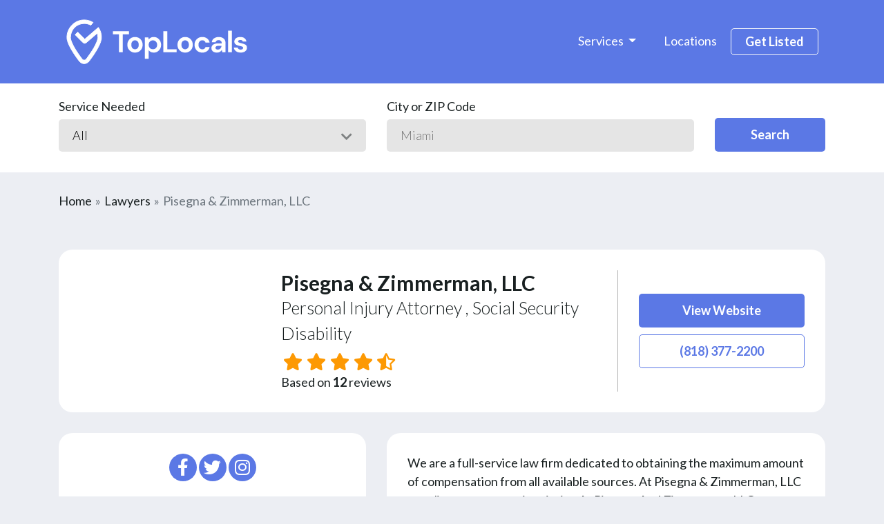

--- FILE ---
content_type: text/html; charset=UTF-8
request_url: https://toplocals.co/lawyers/pisegna-zimmerman-llc
body_size: 5463
content:
<!DOCTYPE html>
<html lang="en">

<head>
    <meta charset="utf-8">
    <meta name="viewport" content="width=device-width, initial-scale=1">
    <meta name="csrf-token" content="uTsayG7LjTVleNOH5JLu0ajtb8mnrgmnqaDXKRZN">

    <link rel="icon" href="https://toplocals.co/images/cropped-favicon-1-32x32.png" sizes="32x32">
    <link rel="icon" href="https://toplocals.co/images/cropped-favicon-1-192x192.png" sizes="192x192">
    <link rel="apple-touch-icon" href="https://toplocals.co/images/cropped-favicon-1-180x180.png">
    <meta name="msapplication-TileImage" content="https://toplocals.co/images/cropped-favicon-1-270x270.png">

    <title>Pisegna & Zimmerman, LLC » Top Locals</title>
<meta name="description" content="We are a full-service law firm dedicated to obtaining the maximum amount of compensation from all available sources. At Pisegna &amp; Zimmerman, LLC our clients are our main priority.
At Pisegna And Zimmerman, LLC we focus on the needs of clients who are either seeking Social Security disability or those who have suffered an injury due to the negligence of another party. If you fall into either of the aforementioned categories, our attorneys are here to help you.
he attorneys of Pisegna and Zimmerman are highly skilled personal injury attorneys serving clients in Los Angeles. Being injured due to the fault of another person or party can be even more frustrating. Whether you have been injured in a car accident, slip and fall, or any other injury caused by someone else’s negligence, our attorneys are prepared to help you file a personal injury claim and pursue damages. Do not negotiate with the insurance companies alone. It can leave you at an unfair disadvantage. Work with experts of personal injury law at Pisegna and Zimmerman, LLC to go after fair compensation for your injuries. If you have recently suffered a personal injury, give us a call today to schedule your free consultation.
">
<link rel="canonical" href="https://toplocals.co/lawyers/pisegna-zimmerman-llc"/>
    <meta property="og:title" content="Pisegna & Zimmerman, LLC" />
<meta property="og:description" content="We are a full-service law firm dedicated to obtaining the maximum amount of compensation from all available sources. At Pisegna &amp; Zimmerman, LLC our clients are our main priority.
At Pisegna And Zimmerman, LLC we focus on the needs of clients who are either seeking Social Security disability or those who have suffered an injury due to the negligence of another party. If you fall into either of the aforementioned categories, our attorneys are here to help you.
he attorneys of Pisegna and Zimmerman are highly skilled personal injury attorneys serving clients in Los Angeles. Being injured due to the fault of another person or party can be even more frustrating. Whether you have been injured in a car accident, slip and fall, or any other injury caused by someone else’s negligence, our attorneys are prepared to help you file a personal injury claim and pursue damages. Do not negotiate with the insurance companies alone. It can leave you at an unfair disadvantage. Work with experts of personal injury law at Pisegna and Zimmerman, LLC to go after fair compensation for your injuries. If you have recently suffered a personal injury, give us a call today to schedule your free consultation.
" />
<meta property="og:url" content="https://toplocals.co/lawyers/pisegna-zimmerman-llc" />
<meta property="og:type" content="website" />
<meta property="og:site_name" content="Top Locals" />
<meta property="og:image" content="https://toplocals.co/images/featured-img.jpg" />
<meta property="og:image:width" content="1200" />
<meta property="og:image:height" content="601" />

    <meta name="twitter:card" content="summary_large_image" />
    <script type="application/ld+json">{"@context":"https://schema.org","@type":"Organization","name":"Top Locals","description":"Top Locals is a premier local service directory that helps pair you with an expert in your area for any job you need done. We've done the hard work of finding the most qualified experts, you just need to pick who to hire","@graph":[{"@type":"organization","@id":"https://toplocals.co/#organization","name":"Top Locals","url":"https://toplocals.co","logo":{"@type":"ImageObject","@id":"https://toplocals.co/#logo","inLanguage":"en-US","url":"https://toplocals.co/images/logo.svg","width":177,"height":45,"caption":"Top Locals"},"image":{"@id":"https://toplocals.co/#logo"}},{"@type":"Website","@id":"https://toplocals.co/#website","url":"https://toplocals.co","name":"Top Locals","description":"Find The Top Local Experts In Your Area","publisher":{"@id":"https://toplocals.co/#organization"},"inLanguage":"en-US"},{"@type":"ImageObject","@id":"https://toplocals.co/#primaryimage","inLanguage":"en-US","url":"https://toplocals.co/images/featured-img.jpg","width":1200,"height":601},{"@type":"WebPage","@id":"https://toplocals.co/#webpage","url":"https://toplocals.co","name":"Find The Top Local Experts In Your Area &raquo; Top Locals","isPartOf":{"@id":"https://toplocals.co/#website"},"about":{"@id":"https://toplocals.co/#organization"},"primaryImageOfPage":{"@id":"https://toplocals.co/#primaryimage"},"datePublished":"2020-10-22T12:25:50+00:00","dateModified":"2021-01-20T09:08:54+00:00","description":"Top Locals is a premier local service directory that helps pair you with an expert in your area for any job you need done. We've done the hard work of finding the most qualified experts, you just need to pick who to hire","inLanguage":"en-US","potentialAction":[{"@type":"ReadAction","target":["https://toplocals.co"]}]},{"@type":"BreadcrumbList","@id":"https://toplocals.co/#breadcrumb","itemListElement":[{"@type":"ListItem","position":1,"item":{"@type":"WebPage","@id":"https://toplocals.co","url":"https://toplocals.co","name":"Home"}}]}]}</script>

            <meta name="robots" content="index, follow, max-image-preview:large, max-snippet:-1, max-video-preview:-1">
    
    <!-- Fonts -->
    <link rel="preconnect" href="https://fonts.gstatic.com">
    <link href="https://fonts.googleapis.com/css2?family=Lato:wght@300;400;700&display=swap" rel="stylesheet">
    <link rel="stylesheet" href="https://cdnjs.cloudflare.com/ajax/libs/font-awesome/5.15.3/css/all.min.css" integrity="sha512-iBBXm8fW90+nuLcSKlbmrPcLa0OT92xO1BIsZ+ywDWZCvqsWgccV3gFoRBv0z+8dLJgyAHIhR35VZc2oM/gI1w==" crossorigin="anonymous" referrerpolicy="no-referrer" />
    <!-- Styles -->
        <link rel="stylesheet" href="https://toplocals.co/css/front.css">
    </head>

<body class="">

        <header class="page-header">
  <div class="container">
    <div class="header-wrapper py-1 py-md-2 align-items-center justify-content-between">
      <nav class="navbar navbar-expand-lg navbar-light justify-content-between">
  <a class="navbar-brand logo-link" href="https://toplocals.co" title="Top Locals">
    <picture>
      <source srcset="https://toplocals.co/images/logo-white.svg" type="image/svg">
      <img src="https://toplocals.co/images/logo-white.svg" alt="Top Locals Logo"
        title="Top Locals">
    </picture>
  </a>

  <button class="navbar-toggler" type="button" data-toggle="collapse" data-target="#navbarSupportedContent" aria-controls="navbarSupportedContent" aria-expanded="false" aria-label="Toggle navigation">
    <span class="navbar-toggler-icon"></span>
  </button>

  <div class="collapse navbar-collapse" id="navbarSupportedContent">
    <ul class="navbar-nav ml-auto">
      <li class="nav-item dropdown">
        <a class="nav-link dropdown-toggle" href="#" id="navbarDropdown" role="button" data-toggle="dropdown" aria-haspopup="true" aria-expanded="false">
          Services
        </a>
        <div class="dropdown-menu" aria-labelledby="navbarDropdown">
                      <a class="dropdown-item" href="https://toplocals.co/contractors">Contractors</a>
                      <a class="dropdown-item" href="https://toplocals.co/events">Event Planning</a>
                      <a class="dropdown-item" href="https://toplocals.co/financial-services">Financial Services</a>
                      <a class="dropdown-item" href="https://toplocals.co/healthcare">Healthcare</a>
                      <a class="dropdown-item" href="https://toplocals.co/lawyers">Lawyers</a>
                      <a class="dropdown-item" href="https://toplocals.co/other">Other</a>
                  </div>
      </li>
      <li class="nav-item">
        <a class="nav-link" href="https://toplocals.co/locations">Locations</a>
      </li>
      <li class="nav-item btn  btn-outline-light">
        <a class="nav-link " href="https://toplocals.co/get-listed">Get Listed</a>
      </li>
    </ul>
  </div>
</nav>          </div>
  </div>
</header>
  <div class="bg-white pt-2 pb-3 mb-2">
    <div class="container">
      <form method="get" action="https://toplocals.co/search" class="form-horizontal search" id="searchform" role="search">
    <div class="row">
    <div class="col-12 col-md-6 col-lg-5 mb-2 mb-md-0">
      <label for="services">Service Needed</label>
      <div class="select-wrapper">
        <select name="category" id="services" required="">
          <option selected="" disabled="disabled" value="">All</option>
                    <option value="contractors" >Contractors</option>
                    <option value="events" >Event Planning</option>
                    <option value="financial-services" >Financial Services</option>
                    <option value="healthcare" >Healthcare</option>
                    <option value="lawyers" >Lawyers</option>
                    <option value="other" >Other</option>
                  </select>
        <i class="fas fa-chevron-down"></i>
      </div>
    </div>
    <div class="col-12 col-md-6 col-lg-5 mb-2 mb-lg-0">
      <label for="zip">City or ZIP Code</label>
      <input name="search_query" id="search-query" type="text" autocomplete="off" value="" required=""
        placeholder="Miami">
    </div>
    <div class="col-12 col-lg-2 align-self-end">
      <button type="submit" class="btn primary w-100">Search</button>
    </div>
  </div>
</form>
    </div>
  </div>
    <div class="container">
    <nav id="breadcrumbs" class="mb-1" aria-label="breadcrumb">
      <ol class="breadcrumb mb-0 px-0 bg-transparent">
                        <li class="breadcrumb-item text-capitalize">
          <a href="https://toplocals.co" class="">Home</a>
        </li>
                                <li class="breadcrumb-item text-capitalize">
          <a href="https://toplocals.co/lawyers" class="">Lawyers</a>
        </li>
                                <li class="breadcrumb-item active text-capitalize" aria-current="page">
          Pisegna &amp; Zimmerman, LLC
        </li>
                      </ol>
    </nav>
  </div>
    <div class="container">
  
  
  
  
  
  
  
  </div>
    <!-- Page Content -->
    <main >
        <section class="pb-4 pb-md-6 pb-lg-8">
    <div class="container">
      <div class="mt-5">
        <div class="business-header content-bg mb-3">
    <div class="row align-items-center">
    <div class="col-12 col-md-6 col-lg-9 mb-3 mb-md-0">
      <div class="d-lg-flex align-items-center first-col">
        <div class="img-wrapper text-center text-lg-left mr-lg-5">
          <img src="https://toplocals.co/storage/82/logo-white.webp" class="img-fluid " alt="Pisegna &amp; Zimmerman, LLC">
        </div>
        <div class="text-wrapper text-center text-lg-left w-100">
          <h1 class="title h2 mb-0">Pisegna &amp; Zimmerman, LLC</h1>
          <p class="business-type mb-0">
                                        <a href="https://toplocals.co/personal-injury-lawyers">Personal Injury Attorney</a>
                                        ,
                            <a href="https://toplocals.co/social-security-disability">Social Security Disability</a>
                      </p>
          <div class="stars mt-1">
            <i class="fa fa-star star"></i><i class="fa fa-star star"></i><i class="fa fa-star star"></i><i class="fa fa-star star"></i><i class="fas fa-star-half-alt star"></i>
            <br>
            <span>Based on <strong>12</strong> reviews</span>
          </div>
        </div>
      </div>
    </div>
    <div class="col-12 col-md-6 col-lg-3">
      <a href="https://www.pisegna-zimmerman.com/" class="btn primary w-100 mb-1" title="Pisegna &amp; Zimmerman, LLC" target="_blank" rel="nofollow">View Website</a>
      <a href="tel:(818) 377-2200" class="btn secondary blue w-100" title="Call Pisegna &amp; Zimmerman, LLC">(818) 377-2200</a>
    </div>
  </div>
</div>      </div>
      
      <div class="row">
        <div class="col-12 col-lg-5 order-2 order-lg-1">
          <div class="business-sidebar content-bg h-100">
      <div class="social-profiles text-center mb-2">
      <div class="social-item">
                  <a href="https://www.facebook.com/wilzim218/" title="Facebook" target="_blank" rel="noopener nofollow"><i class="fab fa-facebook-f"></i></a>
                                  <a href="https://twitter.com/PandZlaw/" title="Twitter" target="_blank" rel="noopener nofollow"><i class="fab fa-twitter"></i></a>
                          <a href="https://www.instagram.com/pandzlaw/" title="Instagram" target="_blank" rel="noopener nofollow"><i class="fab fa-instagram"></i></a>
              </div>
    </div>
  
  <div class="info-wrapper">
          <p class="mb-3"><b>Email:</b> <a href="mailto:wz@pisegna-zimmerman.com">wz@pisegna-zimmerman.com</a></p>
              <p><b>Hours:</b></p>
                        <p class="mb-1">Monday: <span>9AM–4:30PM</span></p>
                                <p class="mb-1">Tuesday: <span>9AM–4:30PM</span></p>
                                <p class="mb-1">Wednesday: <span>9AM–4:30PM</span></p>
                                <p class="mb-1">Thursday: <span>9AM–4:30PM</span></p>
                                <p class="mb-1">Friday: <span>9AM–2:30PM</span></p>
                                <p class="mb-1">Saturday: <span>Closed</span></p>
                                <p class="mb-1">Sunday: <span>Closed</span></p>
                        <div class="d-flex mt-1 align-items-baseline">
          <p><b>Address:</b></p>
          <a href="https://www.google.com/maps/place/Pisegna+%26+Zimmerman/@34.164568,-118.465804,15z/data=!4m2!3m1!1s0x0:0x7bc01b4ff423c5b3?sa=X&amp;ved=2ahUKEwisyKeH3N_uAhUNVd8KHXkuADMQ_BIwE3oECCEQBQ"
              target="_blank">
              5170 N, Sepulveda Blvd Suite 230, Sherman Oaks, CA
          </a>
      </div>
            <iframe width="100%" height="450" frameborder="0" style="border:0"
          src="https://www.google.com/maps/embed/v1/place?q=place_id:ChIJD-J3n5eXwoARs8Uj9E8bwHs&amp;key=AIzaSyBUGFC5xQDu74m0--awPg4OXSZAcaqekvk"
          allowfullscreen=""></iframe>
        </div>
</div>        </div>
        <div class="col-12 col-lg-7 order-1 order-lg-2 mb-3 mb-lg-0">
          <div class="post-main-info content-bg h-100">
            We are a full-service law firm dedicated to obtaining the maximum amount of compensation from all available sources. At Pisegna &amp; Zimmerman, LLC our clients are our main priority.
At Pisegna And Zimmerman, LLC we focus on the needs of clients who are either seeking Social Security disability or those who have suffered an injury due to the negligence of another party. If you fall into either of the aforementioned categories, our attorneys are here to help you.
he attorneys of Pisegna and Zimmerman are highly skilled personal injury attorneys serving clients in Los Angeles. Being injured due to the fault of another person or party can be even more frustrating. Whether you have been injured in a car accident, slip and fall, or any other injury caused by someone else’s negligence, our attorneys are prepared to help you file a personal injury claim and pursue damages. Do not negotiate with the insurance companies alone. It can leave you at an unfair disadvantage. Work with experts of personal injury law at Pisegna and Zimmerman, LLC to go after fair compensation for your injuries. If you have recently suffered a personal injury, give us a call today to schedule your free consultation.


                          <div class="info-wrapper">
                <p class="mt-3 mb-1"><b>Other Services:</b></p>
                                      <a href="#" class="btn secondary blue" title="Personal Injury Attorney">Personal Injury Attorney</a>
                                      <a href="#" class="btn secondary blue" title="Social Security Disability">Social Security Disability</a>
                                </div>
                      </div>
        </div>
      </div>
    </div>
  </section>

      <section>
      <div class="mb-5 pb-lg-7 position-relative">
        <h2 class="text-center mb-md-3 mb-lg-5">Similar Lawyers Nearby</h2>
        <div class="blue-left-bg d-none d-lg-block"></div>

        <div class="container">
          <div class="services-nearby d-flex flex-wrap align-items-stretch align-content-stretch">
                          <div class="services-nearby-item">
                <div class="profile-wrapper mb-3 h-100 ">
    <a class="content-bg h-100 text-center d-flex flex-column justify-content-center" href="https://toplocals.co/lawyers/the-law-offices-of-daniel-kim">
        <div class="logo-wrapper">
          <img src="https://toplocals.co/images/no-image.jpeg" class="img-fluid " alt="The Law Offices of Daniel Kim" loading="lazy">
        </div>
        <p class="mb-1"><b>The Law Offices of Daniel Kim</b></p>
        <p class="small-text">Personal Injury Attorney</p>
    </a>
</div>              </div>
                          <div class="services-nearby-item">
                <div class="profile-wrapper mb-3 h-100 ">
    <a class="content-bg h-100 text-center d-flex flex-column justify-content-center" href="https://toplocals.co/lawyers/car-accident-lawyer-daniel-kim">
        <div class="logo-wrapper">
          <img src="https://toplocals.co/storage/1450/daniel-(2).jpg" class="img-fluid " alt="Car Accident Lawyer Daniel Kim - 다니엘김 교통사고 변호사" loading="lazy">
        </div>
        <p class="mb-1"><b>Car Accident Lawyer Daniel Kim - 다니엘김 교통사고 변호사</b></p>
        <p class="small-text">Personal Injury Attorney</p>
    </a>
</div>              </div>
                          <div class="services-nearby-item">
                <div class="profile-wrapper mb-3 h-100 ">
    <a class="content-bg h-100 text-center d-flex flex-column justify-content-center" href="https://toplocals.co/lawyers/west-coast-trial-lawyers">
        <div class="logo-wrapper">
          <img src="https://toplocals.co/storage/794/logo-2.pngw3_.webp" class="img-fluid " alt="West Coast Trial Lawyers" loading="lazy">
        </div>
        <p class="mb-1"><b>West Coast Trial Lawyers</b></p>
        <p class="small-text">Personal Injury Attorney</p>
    </a>
</div>              </div>
                          <div class="services-nearby-item">
                <div class="profile-wrapper mb-3 h-100 ">
    <a class="content-bg h-100 text-center d-flex flex-column justify-content-center" href="https://toplocals.co/lawyers/law-offices-of-adrianos-facchetti">
        <div class="logo-wrapper">
          <img src="https://toplocals.co/images/no-image.jpeg" class="img-fluid " alt="Law Offices Of Adrianos Facchetti" loading="lazy">
        </div>
        <p class="mb-1"><b>Law Offices Of Adrianos Facchetti</b></p>
        <p class="small-text">Personal Injury Attorney</p>
    </a>
</div>              </div>
                          <div class="services-nearby-item">
                <div class="profile-wrapper mb-3 h-100 ">
    <a class="content-bg h-100 text-center d-flex flex-column justify-content-center" href="https://toplocals.co/lawyers/ozols-law-firm">
        <div class="logo-wrapper">
          <img src="https://toplocals.co/images/no-image.jpeg" class="img-fluid " alt="Ozols Law Firm" loading="lazy">
        </div>
        <p class="mb-1"><b>Ozols Law Firm</b></p>
        <p class="small-text">Personal Injury Attorney</p>
    </a>
</div>              </div>
                      </div>
        </div>
      </div>
    </section>
            </main>

    <footer class="footer bg-white py-5 py-md-6 py-lg-8">
  <div class="container">
    <div class="row">
      <div class="col-12 col-lg-3">
        <a class="logo-link" href="https://toplocals.co" title="Top Locals">
          <picture>
            <source srcset="https://toplocals.co/images/logo.svg" type="image/svg">
            <img src="https://toplocals.co/images/logo.svg" alt="Top Locals Logo" title="Top Locals">
          </picture>
        </a>
      </div>
      <div class="col-4 col-lg-2 offset-lg-1">
        <ul class="menu">
          <li>
            <a href="https://toplocals.co/about-us">About Us</a>
          </li>
          <li>
            <a href="https://toplocals.co/locations">Locations</a>
          </li>
          <li>
            <a href="https://toplocals.co/contact-us">Contact Us</a>
          </li>
          <li>
            <a href="https://toplocals.co/blog">Blog</a>
          </li>
        </ul>
      </div>
      <div class="col-4 col-lg-2 offset-lg-1">
        <ul class="menu">
          <li>
            <a href="https://toplocals.co/criminal-defense-lawyers/missouri/kansas-city">Kansas City Criminal Defense Lawyers</a>
          </li>
          <li>
            <a href="https://toplocals.co/personal-injury-lawyers/california/northridge">Northridge Personal Injury Lawyers</a>
          </li>
          <li>
            <a href="https://toplocals.co/criminal-defense-lawyers/rhode-island/providence">Providence Criminal Defense Lawyers</a>
          </li>
          <li>
            <a href="https://toplocals.co/personal-injury-lawyers/georgia/atlanta">Atlanta Personal Injury Lawyers</a>
          </li>
        </ul>
      </div>
      <div class="col-4 col-lg-2 offset-lg-1">
        <ul class="menu">
          <li>
            <a href="https://toplocals.co/get-listed">Get Listed</a>
          </li>
          <li>
            <a href="https://toplocals.co/attorney-badges" aria-current="page">Attorney Badges</a>
          </li>
          <li>
            <a href="https://toplocals.co/terms-of-service">Terms of Service</a>
          </li>
          <li>
            <a href="https://toplocals.co/privacy-policy">Privacy Policy</a>
          </li>
        </ul>
      </div>
    </div>
    <div class="copyright text-center mt-5">
      <p class="small-text">Copyright © Top Locals 2021 All Rights Reserved.</p>
    </div>
  </div>
</footer>
    <!-- Scripts -->
            <!-- Global site tag (gtag.js) - Google Analytics -->
        <script async src="https://www.googletagmanager.com/gtag/js?id=UA-181412927-1"></script>
        <script>
            window.dataLayer = window.dataLayer || [];
            function gtag(){dataLayer.push(arguments);}
            gtag('js', new Date());
            gtag('config', 'UA-181412927-1');
        </script>
            <script src="https://toplocals.co/js/front.js"></script>
    </body>

</html>

--- FILE ---
content_type: image/svg+xml
request_url: https://toplocals.co/images/logo-white.svg
body_size: 3197
content:
<?xml version="1.0" encoding="UTF-8"?> <svg xmlns="http://www.w3.org/2000/svg" width="267" height="68" viewBox="0 0 267 68" fill="none"><path d="M77.2879 48.7634V22.7703H68.4058V18.2857H91.7865V22.7703H82.8609V48.7634H77.2879ZM100.493 49.2859C98.4035 49.2859 96.5168 48.807 94.8333 47.8491C93.1788 46.8912 91.8581 45.5705 90.8712 43.887C89.9133 42.1744 89.4344 40.2006 89.4344 37.9656C89.4344 35.7306 89.9278 33.7713 90.9147 32.0878C91.9016 30.3752 93.2223 29.04 94.8768 28.0821C96.5604 27.1243 98.4471 26.6453 100.537 26.6453C102.598 26.6453 104.456 27.1243 106.11 28.0821C107.794 29.04 109.114 30.3752 110.072 32.0878C111.059 33.7713 111.552 35.7306 111.552 37.9656C111.552 40.2006 111.059 42.1744 110.072 43.887C109.114 45.5705 107.794 46.8912 106.11 47.8491C104.427 48.807 102.554 49.2859 100.493 49.2859ZM100.493 44.453C101.945 44.453 103.207 43.916 104.281 42.842C105.355 41.739 105.892 40.1136 105.892 37.9656C105.892 35.8177 105.355 34.2067 104.281 33.1327C103.207 32.0297 101.959 31.4782 100.537 31.4782C99.0566 31.4782 97.7795 32.0297 96.7055 33.1327C95.6605 34.2067 95.1381 35.8177 95.1381 37.9656C95.1381 40.1136 95.6605 41.739 96.7055 42.842C97.7795 43.916 99.0421 44.453 100.493 44.453ZM114.794 58.3421V27.1678H119.757L120.367 30.2591C121.063 29.3012 121.978 28.4595 123.11 27.7338C124.271 27.0082 125.766 26.6453 127.594 26.6453C129.626 26.6453 131.44 27.1388 133.037 28.1257C134.633 29.1126 135.896 30.4623 136.825 32.1749C137.754 33.8874 138.218 35.8322 138.218 38.0092C138.218 40.1861 137.754 42.1309 136.825 43.8435C135.896 45.527 134.633 46.8622 133.037 47.8491C131.44 48.807 129.626 49.2859 127.594 49.2859C125.969 49.2859 124.547 48.9811 123.328 48.3716C122.108 47.762 121.122 46.9057 120.367 45.8027V58.3421H114.794ZM126.419 44.4095C128.189 44.4095 129.655 43.8144 130.816 42.6243C131.977 41.4343 132.558 39.8959 132.558 38.0092C132.558 36.1224 131.977 34.5695 130.816 33.3504C129.655 32.1313 128.189 31.5218 126.419 31.5218C124.619 31.5218 123.139 32.1313 121.978 33.3504C120.846 34.5405 120.28 36.0789 120.28 37.9656C120.28 39.8523 120.846 41.4052 121.978 42.6243C123.139 43.8144 124.619 44.4095 126.419 44.4095ZM141.586 48.7634V18.2857H147.159V44.4095H160.656V48.7634H141.586ZM173.079 49.2859C170.989 49.2859 169.102 48.807 167.419 47.8491C165.764 46.8912 164.443 45.5705 163.456 43.887C162.499 42.1744 162.02 40.2006 162.02 37.9656C162.02 35.7306 162.513 33.7713 163.5 32.0878C164.487 30.3752 165.808 29.04 167.462 28.0821C169.146 27.1243 171.032 26.6453 173.122 26.6453C175.183 26.6453 177.041 27.1243 178.695 28.0821C180.379 29.04 181.699 30.3752 182.657 32.0878C183.644 33.7713 184.138 35.7306 184.138 37.9656C184.138 40.2006 183.644 42.1744 182.657 43.887C181.699 45.5705 180.379 46.8912 178.695 47.8491C177.012 48.807 175.14 49.2859 173.079 49.2859ZM173.079 44.453C174.53 44.453 175.793 43.916 176.867 42.842C177.941 41.739 178.478 40.1136 178.478 37.9656C178.478 35.8177 177.941 34.2067 176.867 33.1327C175.793 32.0297 174.544 31.4782 173.122 31.4782C171.642 31.4782 170.365 32.0297 169.291 33.1327C168.246 34.2067 167.723 35.8177 167.723 37.9656C167.723 40.1136 168.246 41.739 169.291 42.842C170.365 43.916 171.627 44.453 173.079 44.453ZM197.959 49.2859C195.753 49.2859 193.808 48.807 192.125 47.8491C190.441 46.8912 189.106 45.556 188.119 43.8435C187.161 42.1309 186.682 40.1716 186.682 37.9656C186.682 35.7596 187.161 33.8003 188.119 32.0878C189.106 30.3752 190.441 29.04 192.125 28.0821C193.808 27.1243 195.753 26.6453 197.959 26.6453C200.717 26.6453 203.039 27.371 204.925 28.8223C206.812 30.2446 208.017 32.2184 208.539 34.7437H202.661C202.371 33.6987 201.791 32.886 200.92 32.3055C200.078 31.6959 199.077 31.3911 197.916 31.3911C196.377 31.3911 195.071 31.9717 193.997 33.1327C192.923 34.2938 192.386 35.9047 192.386 37.9656C192.386 40.0265 192.923 41.6375 193.997 42.7985C195.071 43.9596 196.377 44.5401 197.916 44.5401C199.077 44.5401 200.078 44.2498 200.92 43.6693C201.791 43.0888 202.371 42.2615 202.661 41.1875H208.539C208.017 43.6258 206.812 45.585 204.925 47.0654C203.039 48.5457 200.717 49.2859 197.959 49.2859ZM219.189 49.2859C217.332 49.2859 215.808 48.9956 214.618 48.4151C213.428 47.8056 212.542 47.0073 211.962 46.0204C211.381 45.0335 211.091 43.945 211.091 42.755C211.091 40.7521 211.875 39.1267 213.442 37.8785C215.01 36.6304 217.361 36.0063 220.496 36.0063H225.982V35.4839C225.982 34.0035 225.561 32.915 224.719 32.2184C223.877 31.5218 222.832 31.1734 221.584 31.1734C220.452 31.1734 219.465 31.4492 218.623 32.0007C217.782 32.5232 217.259 33.3069 217.056 34.3518H211.614C211.759 32.7844 212.281 31.4202 213.181 30.2591C214.11 29.0981 215.3 28.2128 216.751 27.6032C218.203 26.9646 219.828 26.6453 221.628 26.6453C224.704 26.6453 227.128 27.4145 228.899 28.9529C230.669 30.4913 231.555 32.6683 231.555 35.4839V48.7634H226.809L226.286 45.2803C225.648 46.4413 224.748 47.3992 223.587 48.1539C222.455 48.9086 220.989 49.2859 219.189 49.2859ZM220.452 44.9319C222.049 44.9319 223.282 44.4095 224.153 43.3645C225.053 42.3196 225.619 41.0279 225.851 39.4895H221.105C219.625 39.4895 218.565 39.7653 217.927 40.3168C217.288 40.8392 216.969 41.4923 216.969 42.276C216.969 43.1178 217.288 43.7709 217.927 44.2353C218.565 44.6997 219.407 44.9319 220.452 44.9319ZM235.131 48.7634V17.4149H240.704V48.7634H235.131ZM253.583 49.2859C251.667 49.2859 249.984 48.9811 248.532 48.3716C247.081 47.733 245.92 46.8622 245.049 45.7592C244.178 44.6562 243.656 43.379 243.482 41.9277H249.098C249.273 42.7695 249.737 43.4951 250.492 44.1047C251.275 44.6852 252.277 44.9755 253.496 44.9755C254.715 44.9755 255.6 44.7288 256.152 44.2353C256.732 43.7419 257.023 43.1758 257.023 42.5373C257.023 41.6084 256.616 40.9844 255.803 40.6651C254.991 40.3168 253.859 39.9829 252.407 39.6637C251.479 39.4605 250.535 39.2137 249.577 38.9235C248.619 38.6332 247.734 38.2704 246.921 37.835C246.138 37.3706 245.499 36.79 245.006 36.0934C244.512 35.3678 244.266 34.4824 244.266 33.4375C244.266 31.5218 245.02 29.9108 246.53 28.6046C248.068 27.2984 250.216 26.6453 252.973 26.6453C255.528 26.6453 257.56 27.2404 259.069 28.4305C260.607 29.6205 261.522 31.2605 261.812 33.3504H256.544C256.224 31.754 255.02 30.9557 252.93 30.9557C251.885 30.9557 251.072 31.1589 250.492 31.5653C249.94 31.9717 249.664 32.4796 249.664 33.0892C249.664 33.7278 250.085 34.2357 250.927 34.6131C251.769 34.9904 252.886 35.3387 254.28 35.658C255.789 36.0063 257.168 36.3982 258.416 36.8336C259.693 37.24 260.709 37.864 261.464 38.7058C262.218 39.5185 262.596 40.6941 262.596 42.2325C262.625 43.5677 262.276 44.7723 261.551 45.8463C260.825 46.9203 259.78 47.762 258.416 48.3716C257.052 48.9811 255.441 49.2859 253.583 49.2859Z" fill="white"></path><path d="M7.08821 27.2788C7.08821 16.0943 15.9936 7.09519 26.8962 7.09519C30.5064 7.09519 33.5498 7.86874 36.4655 9.58899L39.7911 5.55735C36.0283 3.25018 31.6142 1.91992 26.8962 1.91992C13.0657 1.91992 1.9209 13.3109 1.9209 27.2788C1.9209 29.924 2.72005 32.8714 3.87494 35.8043C5.04416 38.7738 6.65406 41.9156 8.44162 45.0024C12.0171 51.1768 16.4136 57.3194 19.7456 61.7191C23.37 66.5049 30.4225 66.5049 34.047 61.7191C37.3789 57.3194 41.7754 51.1768 45.3509 45.0024C47.1384 41.9156 48.7483 38.7738 49.9175 35.8043C51.0723 32.8714 51.8716 29.924 51.8716 27.2788C51.8716 21.7711 50.4056 16.9427 47.4602 12.7788L43.6595 16.0364L27.6768 29.8235L17.5494 19.6069L13.7898 23.3337L25.162 34.8061C26.4148 36.07 28.4309 36.1514 29.7815 34.9928L46.0139 21.0669C46.5174 22.9637 46.7043 25.0033 46.7043 27.2788C46.7043 28.9787 46.1668 31.2229 45.1106 33.9058C44.0685 36.5521 42.5923 39.4505 40.881 42.406C37.4586 48.3159 33.2052 54.2665 29.9298 58.5915C28.3733 60.6471 25.4192 60.6471 23.8627 58.5915C20.5872 54.2665 16.334 48.3159 12.9115 42.406C11.2001 39.4505 9.724 36.5521 8.68195 33.9058C7.62559 31.2229 7.08821 28.9787 7.08821 27.2788Z" fill="white"></path><path d="M7.08821 27.2788C7.08821 16.0943 15.9936 7.09519 26.8962 7.09519C30.5064 7.09519 33.5498 7.86874 36.4655 9.58899L39.7911 5.55735C36.0283 3.25018 31.6142 1.91992 26.8962 1.91992C13.0657 1.91992 1.9209 13.3109 1.9209 27.2788C1.9209 29.924 2.72005 32.8714 3.87494 35.8043C5.04416 38.7738 6.65406 41.9156 8.44162 45.0024C12.0171 51.1768 16.4136 57.3194 19.7456 61.7191C23.37 66.5049 30.4225 66.5049 34.047 61.7191C37.3789 57.3194 41.7754 51.1768 45.3509 45.0024C47.1384 41.9156 48.7483 38.7738 49.9175 35.8043C51.0723 32.8714 51.8716 29.924 51.8716 27.2788C51.8716 21.7711 50.4056 16.9427 47.4602 12.7788L43.6595 16.0364L27.6768 29.8235L17.5494 19.6069L13.7898 23.3337L25.162 34.8061C26.4148 36.07 28.4309 36.1514 29.7815 34.9928L46.0139 21.0669C46.5174 22.9637 46.7043 25.0033 46.7043 27.2788C46.7043 28.9787 46.1668 31.2229 45.1106 33.9058C44.0685 36.5521 42.5923 39.4505 40.881 42.406C37.4586 48.3159 33.2052 54.2665 29.9298 58.5915C28.3733 60.6471 25.4192 60.6471 23.8627 58.5915C20.5872 54.2665 16.334 48.3159 12.9115 42.406C11.2001 39.4505 9.724 36.5521 8.68195 33.9058C7.62559 31.2229 7.08821 28.9787 7.08821 27.2788Z" stroke="white"></path></svg> 

--- FILE ---
content_type: image/svg+xml
request_url: https://toplocals.co/images/logo.svg
body_size: 3467
content:
<?xml version="1.0" encoding="UTF-8"?> <svg xmlns="http://www.w3.org/2000/svg" width="177" height="45" viewBox="0 0 177 45" fill="none"><path d="M52.1083 32.844V15.4873H46.1774V12.4928H61.7897V15.4873H55.8297V32.844H52.1083Z" fill="#192021"></path><path d="M67.6036 33.1929C66.2081 33.1929 64.9483 32.8731 63.8241 32.2335C62.7193 31.5938 61.8374 30.712 61.1784 29.5878C60.5388 28.4443 60.219 27.1263 60.219 25.6339C60.219 24.1414 60.5485 22.8331 61.2075 21.709C61.8665 20.5654 62.7484 19.6739 63.8532 19.0342C64.9773 18.3946 66.2372 18.0748 67.6327 18.0748C69.0088 18.0748 70.2493 18.3946 71.354 19.0342C72.4782 19.6739 73.3601 20.5654 73.9997 21.709C74.6587 22.8331 74.9882 24.1414 74.9882 25.6339C74.9882 27.1263 74.6587 28.4443 73.9997 29.5878C73.3601 30.712 72.4782 31.5938 71.354 32.2335C70.2299 32.8731 68.9797 33.1929 67.6036 33.1929ZM67.6036 29.9658C68.5727 29.9658 69.4158 29.6072 70.133 28.89C70.8501 28.1535 71.2087 27.0681 71.2087 25.6339C71.2087 24.1996 70.8501 23.1239 70.133 22.4067C69.4158 21.6702 68.5824 21.302 67.6327 21.302C66.6442 21.302 65.7914 21.6702 65.0742 22.4067C64.3765 23.1239 64.0276 24.1996 64.0276 25.6339C64.0276 27.0681 64.3765 28.1535 65.0742 28.89C65.7914 29.6072 66.6345 29.9658 67.6036 29.9658Z" fill="#192021"></path><path d="M77.1525 39.2401V18.4237H80.4669L80.8739 20.4879C81.3391 19.8483 81.9496 19.2862 82.7055 18.8017C83.4808 18.3171 84.479 18.0748 85.7 18.0748C87.0568 18.0748 88.2682 18.4043 89.3342 19.0633C90.4002 19.7223 91.2433 20.6236 91.8636 21.7671C92.4838 22.9107 92.7939 24.2093 92.7939 25.6629C92.7939 27.1166 92.4838 28.4152 91.8636 29.5587C91.2433 30.6829 90.4002 31.5745 89.3342 32.2335C88.2682 32.8731 87.0568 33.1929 85.7 33.1929C84.6146 33.1929 83.6649 32.9894 82.8509 32.5823C82.0368 32.1753 81.3778 31.6035 80.8739 30.867V39.2401H77.1525ZM84.9151 29.9367C86.0974 29.9367 87.0762 29.5393 87.8515 28.7447C88.6267 27.95 89.0144 26.9228 89.0144 25.6629C89.0144 24.4031 88.6267 23.3661 87.8515 22.5521C87.0762 21.738 86.0974 21.331 84.9151 21.331C83.7134 21.331 82.7249 21.738 81.9496 22.5521C81.1937 23.3468 80.8158 24.374 80.8158 25.6339C80.8158 26.8937 81.1937 27.9306 81.9496 28.7447C82.7249 29.5393 83.7134 29.9367 84.9151 29.9367Z" fill="#192021"></path><path d="M95.0425 32.844V12.4928H98.7639V29.9367H107.777V32.844H95.0425Z" fill="#192021"></path><path d="M116.725 33.1929C115.329 33.1929 114.069 32.8731 112.945 32.2335C111.84 31.5938 110.959 30.712 110.3 29.5878C109.66 28.4443 109.34 27.1263 109.34 25.6339C109.34 24.1414 109.67 22.8331 110.329 21.709C110.988 20.5654 111.87 19.6739 112.974 19.0342C114.098 18.3946 115.358 18.0748 116.754 18.0748C118.13 18.0748 119.37 18.3946 120.475 19.0342C121.599 19.6739 122.481 20.5654 123.121 21.709C123.78 22.8331 124.109 24.1414 124.109 25.6339C124.109 27.1263 123.78 28.4443 123.121 29.5878C122.481 30.712 121.599 31.5938 120.475 32.2335C119.351 32.8731 118.101 33.1929 116.725 33.1929ZM116.725 29.9658C117.694 29.9658 118.537 29.6072 119.254 28.89C119.971 28.1535 120.33 27.0681 120.33 25.6339C120.33 24.1996 119.971 23.1239 119.254 22.4067C118.537 21.6702 117.704 21.302 116.754 21.302C115.765 21.302 114.913 21.6702 114.195 22.4067C113.498 23.1239 113.149 24.1996 113.149 25.6339C113.149 27.0681 113.498 28.1535 114.195 28.89C114.913 29.6072 115.756 29.9658 116.725 29.9658Z" fill="#192021"></path><path d="M133.338 33.1929C131.865 33.1929 130.567 32.8731 129.443 32.2335C128.318 31.5938 127.427 30.7023 126.768 29.5587C126.128 28.4152 125.809 27.1069 125.809 25.6339C125.809 24.1608 126.128 22.8525 126.768 21.709C127.427 20.5654 128.318 19.6739 129.443 19.0342C130.567 18.3946 131.865 18.0748 133.338 18.0748C135.18 18.0748 136.73 18.5594 137.99 19.5285C139.25 20.4782 140.054 21.7962 140.403 23.4824H136.478C136.285 22.7847 135.897 22.242 135.315 21.8543C134.753 21.4473 134.085 21.2438 133.309 21.2438C132.282 21.2438 131.41 21.6314 130.693 22.4067C129.976 23.182 129.617 24.2577 129.617 25.6339C129.617 27.01 129.976 28.0857 130.693 28.861C131.41 29.6363 132.282 30.0239 133.309 30.0239C134.085 30.0239 134.753 29.8301 135.315 29.4424C135.897 29.0548 136.285 28.5024 136.478 27.7853H140.403C140.054 29.4134 139.25 30.7217 137.99 31.7101C136.73 32.6986 135.18 33.1929 133.338 33.1929Z" fill="#192021"></path><path d="M147.515 33.1929C146.274 33.1929 145.257 32.9991 144.462 32.6114C143.667 32.2044 143.076 31.6714 142.689 31.0124C142.301 30.3534 142.107 29.6266 142.107 28.8319C142.107 27.4945 142.631 26.4091 143.677 25.5757C144.724 24.7423 146.294 24.3256 148.387 24.3256H152.05V23.9767C152.05 22.9882 151.769 22.2614 151.207 21.7962C150.645 21.331 149.947 21.0984 149.114 21.0984C148.358 21.0984 147.699 21.2826 147.137 21.6508C146.575 21.9997 146.226 22.523 146.09 23.2208H142.456C142.553 22.1741 142.902 21.2632 143.503 20.4879C144.123 19.7126 144.918 19.1215 145.887 18.7144C146.856 18.288 147.941 18.0748 149.143 18.0748C151.197 18.0748 152.816 18.5885 153.998 19.6157C155.18 20.643 155.772 22.0966 155.772 23.9767V32.844H152.603L152.254 30.5181C151.827 31.2934 151.226 31.933 150.451 32.437C149.695 32.9409 148.716 33.1929 147.515 33.1929ZM148.358 30.2856C149.424 30.2856 150.248 29.9367 150.829 29.2389C151.43 28.5412 151.808 27.6787 151.963 26.6514H148.794C147.806 26.6514 147.098 26.8355 146.672 27.2038C146.245 27.5527 146.032 27.9888 146.032 28.5121C146.032 29.0742 146.245 29.5103 146.672 29.8204C147.098 30.1305 147.66 30.2856 148.358 30.2856Z" fill="#192021"></path><path d="M158.16 32.844V11.9113H161.881V32.844H158.16Z" fill="#192021"></path><path d="M170.481 33.1929C169.202 33.1929 168.077 32.9894 167.108 32.5823C166.139 32.1559 165.364 31.5745 164.782 30.8379C164.201 30.1014 163.852 29.2486 163.736 28.2795H167.486C167.603 28.8416 167.913 29.3261 168.417 29.7332C168.94 30.1208 169.609 30.3146 170.423 30.3146C171.237 30.3146 171.828 30.1499 172.196 29.8204C172.584 29.4909 172.778 29.1129 172.778 28.6865C172.778 28.0663 172.506 27.6496 171.963 27.4364C171.421 27.2038 170.665 26.9809 169.696 26.7677C169.076 26.632 168.446 26.4673 167.806 26.2735C167.166 26.0796 166.575 25.8374 166.033 25.5466C165.509 25.2365 165.083 24.8489 164.753 24.3837C164.424 23.8992 164.259 23.308 164.259 22.6102C164.259 21.331 164.763 20.2553 165.771 19.3831C166.798 18.5109 168.232 18.0748 170.074 18.0748C171.779 18.0748 173.136 18.4722 174.144 19.2668C175.171 20.0615 175.782 21.1566 175.976 22.5521H172.458C172.245 21.4861 171.44 20.9531 170.045 20.9531C169.347 20.9531 168.804 21.0887 168.417 21.3601C168.048 21.6314 167.864 21.9706 167.864 22.3777C167.864 22.8041 168.145 23.1433 168.707 23.3952C169.269 23.6472 170.016 23.8798 170.946 24.093C171.954 24.3256 172.874 24.5872 173.708 24.8779C174.561 25.1493 175.239 25.566 175.743 26.1281C176.247 26.6708 176.499 27.4558 176.499 28.483C176.518 29.3746 176.286 30.179 175.801 30.8961C175.317 31.6132 174.619 32.1753 173.708 32.5823C172.797 32.9894 171.721 33.1929 170.481 33.1929Z" fill="#192021"></path><path d="M5.23302 18.2158C5.23302 10.7475 11.1795 4.73839 18.4596 4.73839C20.8703 4.73839 22.9025 5.25492 24.8494 6.4036L27.0701 3.71151C24.5575 2.17092 21.61 1.28265 18.4596 1.28265C9.22443 1.28265 1.78259 8.88884 1.78259 18.2158C1.78259 19.9821 2.31622 21.9502 3.08738 23.9087C3.86813 25.8915 4.94312 27.9894 6.13674 30.0506C8.52426 34.1735 11.46 38.2751 13.6849 41.213C16.1051 44.4087 20.8143 44.4087 23.2345 41.213C25.4593 38.2751 28.395 34.1735 30.7826 30.0506C31.9762 27.9894 33.0512 25.8915 33.8319 23.9087C34.603 21.9502 35.1367 19.9821 35.1367 18.2158C35.1367 14.5381 34.1578 11.314 32.191 8.53354L29.6532 10.7088L18.9809 19.915L12.2184 13.093L9.70794 15.5815L17.3016 23.2421C18.1382 24.0861 19.4844 24.1404 20.3862 23.3667L31.2253 14.0679C31.5615 15.3345 31.6863 16.6964 31.6863 18.2158C31.6863 19.3509 31.3274 20.8494 30.6221 22.6409C29.9263 24.408 28.9406 26.3434 27.7978 28.3168C25.5126 32.2631 22.6724 36.2366 20.4853 39.1246C19.4459 40.4972 17.4734 40.4972 16.4341 39.1246C14.2469 36.2366 11.4068 32.2631 9.1215 28.3168C7.97871 26.3434 6.99304 24.408 6.29723 22.6409C5.59185 20.8494 5.23302 19.3509 5.23302 18.2158Z" fill="#5B78E5"></path><path d="M5.23302 18.2158C5.23302 10.7475 11.1795 4.73839 18.4596 4.73839C20.8703 4.73839 22.9025 5.25492 24.8494 6.4036L27.0701 3.71151C24.5575 2.17092 21.61 1.28265 18.4596 1.28265C9.22443 1.28265 1.78259 8.88884 1.78259 18.2158C1.78259 19.9821 2.31622 21.9502 3.08738 23.9087C3.86813 25.8915 4.94312 27.9894 6.13674 30.0506C8.52426 34.1735 11.46 38.2751 13.6849 41.213C16.1051 44.4087 20.8143 44.4087 23.2345 41.213C25.4593 38.2751 28.395 34.1735 30.7826 30.0506C31.9762 27.9894 33.0512 25.8915 33.8319 23.9087C34.603 21.9502 35.1367 19.9821 35.1367 18.2158C35.1367 14.5381 34.1578 11.314 32.191 8.53354L29.6532 10.7088L18.9809 19.915L12.2184 13.093L9.70794 15.5815L17.3016 23.2421C18.1382 24.0861 19.4844 24.1404 20.3862 23.3667L31.2253 14.0679C31.5615 15.3345 31.6863 16.6964 31.6863 18.2158C31.6863 19.3509 31.3274 20.8494 30.6221 22.6409C29.9263 24.408 28.9406 26.3434 27.7978 28.3168C25.5126 32.2631 22.6724 36.2366 20.4853 39.1246C19.4459 40.4972 17.4734 40.4972 16.4341 39.1246C14.2469 36.2366 11.4068 32.2631 9.1215 28.3168C7.97871 26.3434 6.99304 24.408 6.29723 22.6409C5.59185 20.8494 5.23302 19.3509 5.23302 18.2158Z" stroke="#5B78E5"></path><path d="M52.1083 32.8441V15.4874H46.1774V12.4928H61.7897V15.4874H55.8297V32.8441H52.1083Z" fill="#5B78E5"></path><path d="M67.6036 33.1929C66.2081 33.1929 64.9483 32.8731 63.8241 32.2335C62.7193 31.5939 61.8374 30.712 61.1784 29.5879C60.5388 28.4443 60.219 27.1263 60.219 25.6339C60.219 24.1415 60.5485 22.8332 61.2075 21.709C61.8665 20.5655 62.7484 19.6739 63.8532 19.0343C64.9773 18.3947 66.2372 18.0749 67.6327 18.0749C69.0088 18.0749 70.2493 18.3947 71.354 19.0343C72.4782 19.6739 73.3601 20.5655 73.9997 21.709C74.6587 22.8332 74.9882 24.1415 74.9882 25.6339C74.9882 27.1263 74.6587 28.4443 73.9997 29.5879C73.3601 30.712 72.4782 31.5939 71.354 32.2335C70.2299 32.8731 68.9797 33.1929 67.6036 33.1929ZM67.6036 29.9658C68.5727 29.9658 69.4158 29.6072 70.133 28.8901C70.8501 28.1536 71.2087 27.0682 71.2087 25.6339C71.2087 24.1996 70.8501 23.1239 70.133 22.4068C69.4158 21.6703 68.5824 21.302 67.6327 21.302C66.6442 21.302 65.7914 21.6703 65.0742 22.4068C64.3765 23.1239 64.0276 24.1996 64.0276 25.6339C64.0276 27.0682 64.3765 28.1536 65.0742 28.8901C65.7914 29.6072 66.6345 29.9658 67.6036 29.9658Z" fill="#5B78E5"></path><path d="M77.1525 39.2401V18.4238H80.4669L80.8739 20.488C81.3391 19.8484 81.9496 19.2863 82.7055 18.8017C83.4808 18.3172 84.479 18.0749 85.7001 18.0749C87.0568 18.0749 88.2682 18.4044 89.3342 19.0634C90.4002 19.7224 91.2433 20.6236 91.8636 21.7672C92.4838 22.9107 92.7939 24.2093 92.7939 25.663C92.7939 27.1166 92.4838 28.4152 91.8636 29.5588C91.2433 30.6829 90.4002 31.5745 89.3342 32.2335C88.2682 32.8731 87.0568 33.1929 85.7001 33.1929C84.6147 33.1929 83.6649 32.9894 82.8509 32.5824C82.0368 32.1754 81.3778 31.6036 80.8739 30.8671V39.2401H77.1525ZM84.9151 29.9367C86.0974 29.9367 87.0762 29.5394 87.8515 28.7447C88.6267 27.9501 89.0144 26.9228 89.0144 25.663C89.0144 24.4031 88.6267 23.3662 87.8515 22.5522C87.0762 21.7381 86.0974 21.3311 84.9151 21.3311C83.7134 21.3311 82.7249 21.7381 81.9496 22.5522C81.1937 23.3468 80.8158 24.3741 80.8158 25.6339C80.8158 26.8937 81.1937 27.9307 81.9496 28.7447C82.7249 29.5394 83.7134 29.9367 84.9151 29.9367Z" fill="#5B78E5"></path></svg> 